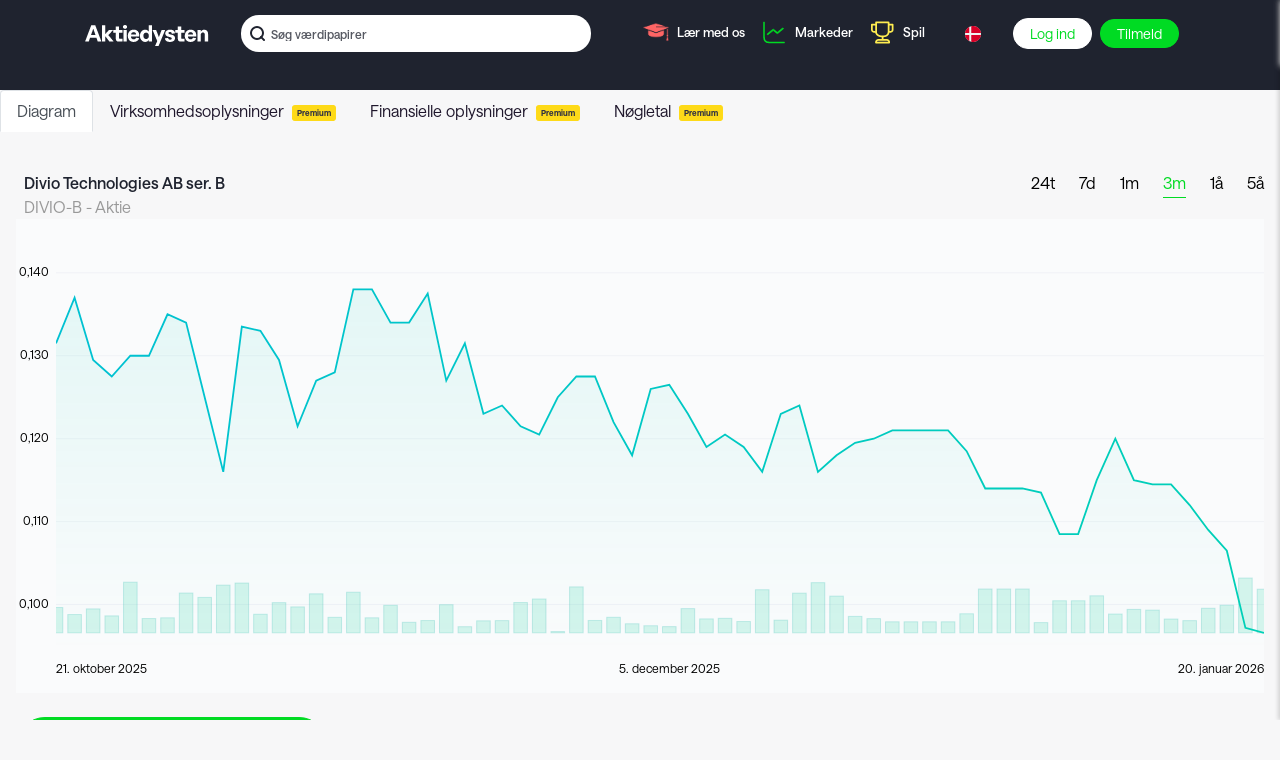

--- FILE ---
content_type: text/html; charset=utf-8
request_url: https://aktiedysten.dk/ticker/STO/DIVIO-B
body_size: 1500
content:
<!DOCTYPE html><html lang="en"><head><meta charset="utf-8"/><meta name="viewport" content="width=device-width,viewport-fit=cover,maximum-scale=1"/><link rel="apple-touch-icon" sizes="180x180" href="/apple-touch-icon.png"/><link rel="mask-icon" href="/safari-pinned-tab.svg" color="#3bd4a9"/><link rel="icon" type="image/png" href="/favicon.ico"/><meta name="msapplication-TileColor" content="#323538"/><meta name="theme-color" content="#ffffff"/><link rel="manifest" href="/manifest.json"/><meta name="eq-site-id" content="AKTIEDYSTEN_DK"/><link href="https://static.aktiedysten.dk/fonder/saans/stylesheet.css" rel="stylesheet"/><link href="/static/css/main.068830f2.css" rel="stylesheet"/><meta property="og:site_name" content="Aktiedysten"/><meta property="og:title" content="Divio Technologies AB ser. B er på Stockholmsbörsen og kan handles i handelsspillet på Aktiedysten"/><title>Divio Technologies AB ser. B er på Stockholmsbörsen og kan handles i handelsspillet på Aktiedysten</title><meta property="og:image" content="https://aktiedysten.dk/z/opengraph/chart?exchange=STO&amp;lang=da&amp;range=3m&amp;site=AKTIEDYSTEN_DK&amp;ticker=DIVIO-B"/><meta property="og:description" content="Hold øje med udviklingen på Divio Technologies AB ser. B som handles på Stockholmsbörsen. Prøv dine investeringsevner i handelsspillet på Aktiedysten."/><meta name="description" content="Hold øje med udviklingen på Divio Technologies AB ser. B som handles på Stockholmsbörsen. Prøv dine investeringsevner i handelsspillet på Aktiedysten."/><meta property="og:locale" content="da_DK"/><meta property="og:url" content="https://aktiedysten.dk/ticker/STO/DIVIO-B"/><link rel="canonical" href="https://aktiedysten.dk/ticker/STO/DIVIO-B"/><script id="Cookiebot" src="https://consent.cookiebot.com/uc.js" data-cbid="117e53b5-4118-45ad-bf6e-bdaa9d5b89ef" data-blockingmode="auto" type="text/javascript"></script><script defer="defer" data-domain="aktiedysten.dk" src="https://plausible.io/js/script.outbound-links.js"></script><script>
		(function(w,d,s,l,i){w[l]=w[l]||[];w[l].push({'gtm.start':
		new Date().getTime(),event:'gtm.js'});var f=d.getElementsByTagName(s)[0],
		j=d.createElement(s),dl=l!='dataLayer'?'&l='+l:'';j.async=true;j.src=
		'https://www.googletagmanager.com/gtm.js?id='+i+dl;f.parentNode.insertBefore(j,f);
		})(window,document,'script','dataLayer','GTM-WFNWFZW');
	</script><script>
!function(f,b,e,v,n,t,s)
{if(f.fbq)return;n=f.fbq=function(){n.callMethod?
n.callMethod.apply(n,arguments):n.queue.push(arguments)};
if(!f._fbq)f._fbq=n;n.push=n;n.loaded=!0;n.version='2.0';
n.queue=[];t=b.createElement(e);t.async=!0;
t.src=v;s=b.getElementsByTagName(e)[0];
s.parentNode.insertBefore(t,s)}(window, document,'script',
'https://connect.facebook.net/en_US/fbevents.js');
fbq('init', '603606623392750');
fbq('track', 'PageView');
	</script><script>
!function(e,t,n,s,u,a){e.twq||(s=e.twq=function(){s.exe?s.exe.apply(s,arguments):s.queue.push(arguments);
},s.version='1.1',s.queue=[],u=t.createElement(n),u.async=!0,u.src='//static.ads-twitter.com/uwt.js',
a=t.getElementsByTagName(n)[0],a.parentNode.insertBefore(u,a))}(window,document,'script');
twq('init','o5uxp');
twq('track','PageView');
	</script><script async="async" src="//platform.twitter.com/oct.js"></script></head><body><noscript>Dude. No one is not using Javascript these days. Or is it you Nulpunkt?<img width="1" height="1" style="display:none" src="https://www.facebook.com/tr?id=603606623392750&amp;ev=PageView&amp;noscript=1"/></noscript><div id="root"><script type="text/javascript" src="/static/js/main.f2b0a673.js"></script></div></body></html>

--- FILE ---
content_type: image/svg+xml
request_url: https://aktiedysten.dk/gfx/denmark-icon-0.svg
body_size: 590
content:
<?xml version="1.0" encoding="UTF-8"?>
<svg width="32px" height="32px" viewBox="0 0 32 32" version="1.1" xmlns="http://www.w3.org/2000/svg" xmlns:xlink="http://www.w3.org/1999/xlink">
    <!-- Generator: Sketch 49 (51002) - http://www.bohemiancoding.com/sketch -->
    <title>denmark</title>
    <desc>Created with Sketch.</desc>
    <defs></defs>
    <g id="Final-Web" stroke="none" stroke-width="1" fill="none" fill-rule="evenodd">
        <g id="Create-game" transform="translate(-602.000000, -964.000000)" fill-rule="nonzero">
            <g id="Group-7" transform="translate(504.000000, 532.000000)">
                <g id="Group-8" transform="translate(4.000000, 350.000000)">
                    <g id="denmark" transform="translate(94.000000, 82.000000)">
                        <circle id="Oval" fill="#F0F0F0" cx="16" cy="16" r="16"></circle>
                        <g id="Group" fill="#D80027">
                            <path d="M12.4943622,13.9130625 L31.9894803,13.9130625 C30.9587402,6.062625 24.1931969,0 16,0 C14.7959055,0 13.6231811,0.1320625 12.4943622,0.3803125 L12.4943622,13.9130625 Z" id="Shape"></path>
                            <path d="M8.28755906,13.9130625 L8.28755906,1.9454375 C3.85965354,4.3425625 0.68976378,8.7395 0.010519685,13.9130625 L8.28755906,13.9130625 Z" id="Shape"></path>
                            <path d="M8.28755906,18.0869375 L0.010519685,18.0869375 C0.68976378,23.2605 3.85965354,27.6574375 8.28755906,30.0545 L8.28755906,18.0869375 Z" id="Shape"></path>
                            <path d="M12.4943622,18.0869375 L12.4943622,31.6196875 C13.6231811,31.8679375 14.7959055,32 16,32 C24.1931969,32 30.9587402,25.937375 31.9894803,18.0869375 L12.4943622,18.0869375 Z" id="Shape"></path>
                        </g>
                    </g>
                </g>
            </g>
        </g>
    </g>
</svg>

--- FILE ---
content_type: image/svg+xml
request_url: https://aktiedysten.dk/gfx/usa-icon-0.svg
body_size: 1219
content:
<?xml version="1.0" encoding="UTF-8"?>
<svg width="32px" height="32px" viewBox="0 0 32 32" version="1.1" xmlns="http://www.w3.org/2000/svg" xmlns:xlink="http://www.w3.org/1999/xlink">
    <!-- Generator: Sketch 49 (51002) - http://www.bohemiancoding.com/sketch -->
    <title>united-states</title>
    <desc>Created with Sketch.</desc>
    <defs></defs>
    <g id="Final-Web" stroke="none" stroke-width="1" fill="none" fill-rule="evenodd">
        <g id="Create-game" transform="translate(-764.000000, -961.000000)" fill-rule="nonzero">
            <g id="Group-7" transform="translate(504.000000, 532.000000)">
                <g id="Group-8" transform="translate(4.000000, 350.000000)">
                    <g id="united-states" transform="translate(256.000000, 79.000000)">
                        <circle id="Oval" fill="#F0F0F0" cx="16" cy="16" r="16"></circle>
                        <g id="Group" transform="translate(0.000000, 3.000000)" fill="#D80027">
                            <path d="M15.0393651,12.7235073 L32,12.7235073 C32,11.2608737 31.8044444,9.84394342 31.4400635,8.49607455 L15.0393651,8.49607455 L15.0393651,12.7235073 Z" id="Shape"></path>
                            <path d="M15.0393651,4.26870506 L29.6143492,4.26870506 C28.6193651,2.64997108 27.3471746,1.21917787 25.863873,0.0412722726 L15.0393651,0.0412722726 L15.0393651,4.26870506 Z" id="Shape"></path>
                            <path d="M15.7460317,28.9285714 C19.5713651,28.9285714 23.0873651,27.6103907 25.863873,25.4057424 L5.62819048,25.4057424 C8.40469841,27.6103907 11.9206984,28.9285714 15.7460317,28.9285714 Z" id="Shape"></path>
                            <path d="M1.87771429,21.1783096 L29.6143492,21.1783096 C30.4131429,19.8788028 31.0326349,18.4583276 31.4400635,16.9508768 L0.052,16.9508768 C0.459428571,18.4583276 1.07892063,19.8788028 1.87771429,21.1783096 Z" id="Shape"></path>
                        </g>
                        <path d="M7.4115,2.498625 L8.8695625,2.498625 L7.5133125,3.4839375 L8.031375,5.07825 L6.6751875,4.0929375 L5.319,5.07825 L5.7665,3.7009375 C4.572375,4.695625 3.52575,5.861 2.66325,7.1595 L3.1304375,7.1595 L2.267125,7.7866875 C2.132625,8.0110625 2.003625,8.239 1.88,8.4703125 L2.29225,9.739125 L1.523125,9.1803125 C1.3319375,9.585375 1.1570625,9.9995625 0.999875,10.422375 L1.4540625,11.820375 L3.1304375,11.820375 L1.7741875,12.8056875 L2.29225,14.4 L0.9360625,13.4146875 L0.1236875,14.0049375 C0.042375,14.6585625 0,15.3243125 0,16 L16,16 C16,7.1635 16,6.12175 16,0 C12.83925,0 9.8928125,0.916875 7.4115,2.498625 Z M8.031375,14.4 L6.6751875,13.4146875 L5.319,14.4 L5.8370625,12.8056875 L4.4808125,11.820375 L6.1571875,11.820375 L6.6751875,10.2260625 L7.1931875,11.820375 L8.8695625,11.820375 L7.5133125,12.8056875 L8.031375,14.4 Z M7.5133125,8.1448125 L8.031375,9.739125 L6.6751875,8.7538125 L5.319,9.739125 L5.8370625,8.1448125 L4.4808125,7.1595 L6.1571875,7.1595 L6.6751875,5.5651875 L7.1931875,7.1595 L8.8695625,7.1595 L7.5133125,8.1448125 Z M13.7705,14.4 L12.4143125,13.4146875 L11.058125,14.4 L11.5761875,12.8056875 L10.2199375,11.820375 L11.8963125,11.820375 L12.4143125,10.2260625 L12.9323125,11.820375 L14.6086875,11.820375 L13.2524375,12.8056875 L13.7705,14.4 Z M13.2524375,8.1448125 L13.7705,9.739125 L12.4143125,8.7538125 L11.058125,9.739125 L11.5761875,8.1448125 L10.2199375,7.1595 L11.8963125,7.1595 L12.4143125,5.5651875 L12.9323125,7.1595 L14.6086875,7.1595 L13.2524375,8.1448125 Z M13.2524375,3.4839375 L13.7705,5.07825 L12.4143125,4.0929375 L11.058125,5.07825 L11.5761875,3.4839375 L10.2199375,2.498625 L11.8963125,2.498625 L12.4143125,0.9043125 L12.9323125,2.498625 L14.6086875,2.498625 L13.2524375,3.4839375 Z" id="Shape" fill="#0052B4"></path>
                    </g>
                </g>
            </g>
        </g>
    </g>
</svg>